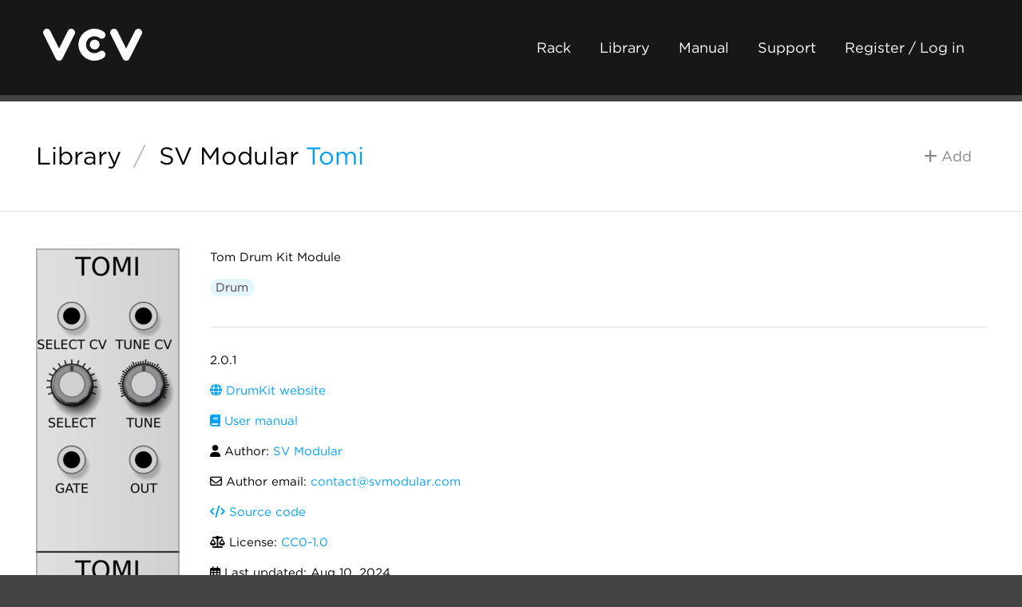

--- FILE ---
content_type: text/html; charset=utf-8
request_url: https://library.vcvrack.com/DrumKit/Tomi
body_size: 2579
content:
<!DOCTYPE html>
<html lang="en">
  <head>
    <meta charset="utf-8">
    <meta name="viewport" content="width=device-width, initial-scale=1">
    <title>VCV Library - SV Modular Tomi
    </title>
    <link rel="shortcut icon" href="https://vcvrack.com/favicon.png">
    <link rel="stylesheet" href="https://vcvrack.com/style.css">
    <link rel="stylesheet" href="https://cloud.typography.com/7479438/7888212/css/fonts.css">
    <link rel="stylesheet" href="https://vcvrack.com/ext/fontawesome-free-6.5.2-web/css/all.min.css">
    <script src="https://vcvrack.com/client.js" defer></script>
    <meta name="description" content="Tom Drum Kit Module">
    <meta property="og:title" content="SV Modular Tomi">
    <meta property="og:type" content="website">
    <meta property="og:image" content="https://library.vcvrack.com/screenshots/100/DrumKit/Tomi.webp">
    <meta property="og:url" content="https://library.vcvrack.com/DrumKit/Tomi">
    <meta property="og:site_name" content="VCV Library">
    <meta property="og:description" content="Tom Drum Kit Module">
    <meta name="twitter:card" content="summary_large_image">
    <meta name="twitter:site" content="@vcvrack">
    <meta name="twitter:creator" content="@vcvrack">
  </head>
  <body class="library-body">
    <div class="container">
      <div class="header">
        <div class="dual">
          <div class="dual-left">
            <div class="logo"><a href="https://vcvrack.com/"><img alt="VCV" src="https://vcvrack.com/logo-white.svg"></a></div>
          </div>
          <div class="dual-right"><a class="button button-ghost-dark" href="https://vcvrack.com/Rack">Rack</a><a class="button button-ghost-dark" href="https://library.vcvrack.com/">Library</a><a class="button button-ghost-dark" href="https://vcvrack.com/manual">Manual</a><a class="button button-ghost-dark" href="https://vcvrack.com/support">Support</a><a class="button button-ghost-dark" href="https://vcvrack.com/login">Register / Log in</a><a class="button button-ghost-warning library-cart-link hidden" href="/cart"><i class="fa-solid fa-shopping-cart"></i> Cart</a>
            <button class="button button-ghost-warning library-checkout hidden"><i class="fa-solid fa-credit-card"></i> Checkout</button>
            <button class="button button-ghost-warning library-checkout-paypal hidden"><i class="fa-brands fa-paypal"></i> PayPal</button>
          </div>
        </div>
      </div>
      <div class="content">
        <div class="library-header">
          <div class="dual">
            <div class="dual-left">
              <h2><a href="/"><span>Library</span></a><span class="library-title-slash">/</span><a href="/?brand=SV%20Modular">SV Modular</a> <a class="library-header-module" href="/DrumKit/Tomi">Tomi</a>
              </h2>
            </div>
            <div class="dual-right">
              <button class="button button-ghost library-add hidden" data-plugin="DrumKit" data-module="Tomi"><i class="fa-solid fa-plus"></i> Add
              </button>
              <button class="button button-ghost-primary library-remove hidden" data-plugin="DrumKit" data-module="Tomi"><i class="fa-solid fa-minus"></i> Remove
              </button>
            </div>
          </div>
        </div>
        <hr>
        <div class="library-module">
          <div class="row">
            <div class="column library-module-screenshot">
              <p><a href="/screenshots/400/DrumKit/Tomi.png"><img src="/screenshots/200/DrumKit/Tomi.webp" srcset="/screenshots/400/DrumKit/Tomi.webp 2x" alt="SV Modular Tomi"></a></p>
            </div>
            <div class="column library-module-info">
              <p>Tom Drum Kit Module</p>
              <p><a class="button button-tag library-tag" href="/?tag=Drum">Drum</a>
              </p>
              <hr>
              <p><span title="Current version distributed by the VCV Library">2.0.1</span> 
              </p>
              <p><a href="https://svmodular.com/plugin/vcv/drumkit.html"><i class="fa-solid fa-globe"></i> DrumKit website</a></p>
              <p><a href="https://svmodular.com/plugin/vcv/drumkit.html"><i class="fa-solid fa-book"></i> User manual</a></p>
              <p><i class="fa-solid fa-user"></i> Author: <a href="https://svmodular.com/">SV Modular</a>
              </p>
              <p><i class="far fa-envelope"></i> Author email: <a class="email" data-base64="Y29udGFjdEBzdm1vZHVsYXIuY29t"></a>
              </p>
              <p><a href="https://github.com/SVModular/DrumKit"><i class="fa-solid fa-code"></i> Source code</a></p>
              <p><i class="fa-solid fa-balance-scale"></i> License: <a href="https://spdx.org/licenses/CC0-1.0.html">CC0-1.0</a>
              </p>
              <p title="Date when current version was released to the VCV Library"><i class="far fa-calendar-alt"></i> Last updated: <span class="timestamp" data-timestamp="1723331282"></span>
              </p>
              <p title="Date when module was added to the VCV Library"><i class="far fa-calendar-alt"></i> Created: <span class="timestamp" data-timestamp="1563506194"></span>
              </p>
              <p title="Number of VCV accounts subscribed to the plugin"><i class="fa-solid fa-users"></i> Popularity: 92,169
              </p>
              <p><i class="fa-solid fa-plug"></i> Plugin: <a href="/DrumKit">DrumKit</a>
              </p>
              <p><a href="/?brand=SV%20Modular">Browse all modules from SV Modular</a></p>
            </div>
          </div>
        </div>
        <hr>
        <div class="library-info row muted">
          <div class="column"><h4>VCV Library Instructions</h4>
<ul>
<li>Download and install <a href="https://vcvrack.com/Rack">VCV Rack</a>.</li>
<li>Register for a VCV account and log in using Rack’s “Library” menu.</li>
<li>Add or purchase a module on the VCV Library.</li>
<li>Open the “Library” menu in Rack, click “Update all” (if updates are needed), and restart Rack once downloaded.</li>
<li>Right-click an empty rack space to launch Rack’s module browser to add a module to your patch.</li>
</ul>
<p>All plugins on the VCV Library are available for Windows, Mac, and Linux.
The “major” version (i.e. <code>MAJOR</code>.<code>MINOR</code>.<code>REVISION</code>) must match between Rack and its plugins.
For example, Rack 2.* can only load 2.* plugins.</p>
<p>Missing or incorrect information in this database, such as a missing tag? Inform the plugin author(s) using the contact information on their plugin/module page.</p>
<p>Developers: see <a href="https://github.com/VCVRack/library#vcv-library-database">Adding your plugin to the VCV Library</a>.</p>

          </div>
          <div class="column"><h4>Notes</h4>
<p>Purchasing plugins with the “VCV” brand supports the VCV Rack project.
See VCV’s <a href="https://vcvrack.com/manual/About#mission-statement">Mission Statement</a> to learn how VCV Rack development is funded.</p>
<p>Prices are in US Dollars.</p>
<p>By purchasing a plugin on the VCV Library, you agree to VCV’s <a href="https://vcvrack.com/eula">End User License Agreement</a> and <a href="https://vcvrack.com/refund">Refund Policy</a>.</p>
<p>Contact <a href="https://vcvrack.com/support">VCV Support</a> for customer support and questions about the VCV Library.</p>

          </div>
        </div>
      </div>
      <div class="footer">
        <div class="row">
          <div class="column">
            <h5><a href="https://vcvrack.com/">VCV</a></h5>
            <ul>
              <li><a href="https://vcvrack.com/Rack">Rack 2</a></li>
              <li><a href="https://vcvrack.com/+">VCV+</a></li>
              <li><a href="https://vcvrack.com/manual/">User Manual</a></li>
              <li><a href="https://library.vcvrack.com/">Module Library</a></li>
              <li><a href="https://vcvrack.com/news/">News</a></li>
            </ul>
          </div>
          <div class="column">
            <h5>Social</h5>
            <ul>
              <li><a href="https://community.vcvrack.com/">Forum</a></li>
              <li><a href="https://www.instagram.com/vcvrack/">Instagram</a></li>
              <li><a href="https://www.facebook.com/vcvrack">Facebook</a></li>
              <li><a href="https://twitter.com/vcvrack">Twitter</a></li>
              <li><a href="https://bsky.app/profile/vcvrack.com">Bluesky</a></li>
              <li><a href="https://discord.gg/wxa89Mh">Discord</a></li>
            </ul>
          </div>
          <div class="column">
            <h5>Development</h5>
            <ul>
              <li><a href="https://github.com/VCVRack">GitHub</a></li>
              <li><a href="https://community.vcvrack.com/t/rack-development-blog/5864/last">Development Blog</a></li>
              <li><a href="https://vcvrack.com/manual/PluginDevelopmentTutorial">Plugin Tutorial</a></li>
              <li><a href="https://vcvrack.com/manual/PluginGuide">Plugin Guide</a></li>
              <li><a href="https://vcvrack.com/docs-v2/namespaces">API Reference</a></li>
            </ul>
          </div>
          <div class="column">
            <h5>Company</h5>
            <ul>
              <li><a href="https://vcvrack.com/support">Contact Support</a></li>
              <li><a href="https://vcvrack.com/eula">EULA</a></li>
              <li><a href="https://vcvrack.com/refund">Refunds</a></li>
              <li><a href="https://vcvrack.com/privacy">Privacy Policy</a></li>
              <li><a href="https://vcvrack.com/jobs">Jobs</a></li>
              <li><a href="https://vcvrack.com/manual/About">About VCV</a></li>
            </ul>
          </div>
        </div>
      </div>
    </div>
  </body>
</html>